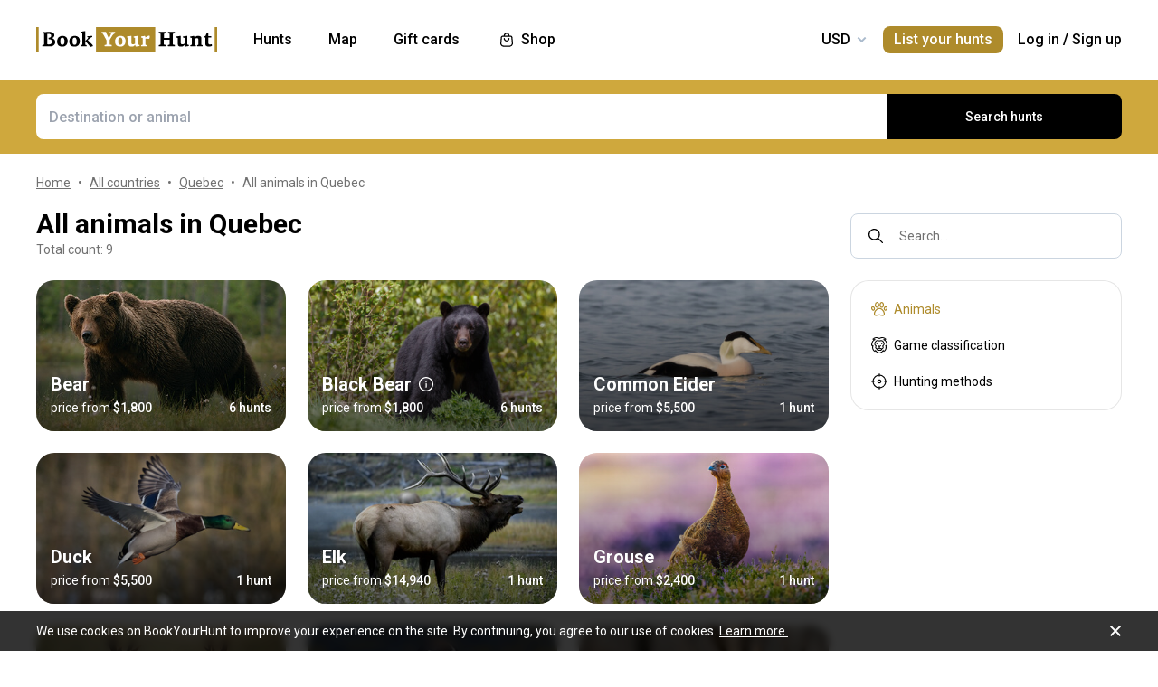

--- FILE ---
content_type: text/javascript; charset=utf-8
request_url: https://static.cdn.bookyourhunt.com/_nuxt/BxMw7J6Y.js
body_size: 3507
content:
import{bv as C,bw as q,bx as x,by as f,bz as n,bA as z,aD as H,bB as B,bC as r,bD as D,ad as v,bE as u,bF as c,bG as O,bH as M,ak as G,bI as y,bJ as F,bK as a,bL as R,bM as S,bN as N,bO as g,bP as ce,bQ as p,bR as Q,bS as Y,bT as J,bU as j,bV as m,bW as w,bX as me,bY as K,bZ as ye,b_ as $,aE as Z,aF as X,b$ as ge,c0 as _,c1 as L,c2 as I,c3 as pe,c4 as W,c5 as he,Z as ee,c6 as V,am as ne,ae as Ce,c7 as T,c8 as o,c9 as e,ca as P,cb as ie,cc as fe,b7 as oe,cd as ae,ce as te,cf as d,cg as se,ch as U,ci as A,cj as i,ck as E,cl as k,cm as t,cn as h,co as He,cp as s,cq as re,aw as ue,cr as l,cs as le,ct as de,cu as b}from"./BmKK1kRM.js";N.Web+"",N.IOSMobileApp+"",N.AndroidMobileApp+"",N.MobileApp+"";g.Africa+"",g.Europe+"",g.Asia+"",g.SouthAmerica+"",g.NorthAmerica+"",g.Oceania+"";ce.Platform+"",ce.Customer+"";p.Value0+"",p.Value1+"",p.Value2+"",p.Value3+"",p.Value4+"",p.Value5+"";Q.Offline+"",Q.Stripe+"",Q.Discount+"";const De={[c.NotPaid]:"Not Paid",[c.InProgress]:"In Progress",[c.Charged]:"Charged",[c.Paid]:"Paid",[c.Refunded]:"Refunded",[c.RefundedPartially]:"Refunded Partially",[c.Cancelled]:"Cancelled"};Y.Miles+"",Y.Kilometers+"",Y.NauticalMiles+"";J.Negaitve+"",J.Satisfactory+"",J.Positive+"";j.Relevance+"",j.Date+"",j.Rating+"";m.Euro+"",m.UsDollar+"",m.RuRuble+"",m.GbPound+"",m.CanadianDollar+"",m.SaRand+"",m.AuDollar+"";const Re={[y.HuntingLodge]:"Hunting lodge",[y.Camp]:"Camp",[y.Hotel]:"Hotel",[y.HuntingCastle]:"Hunting castle",[y.HuntingHut]:"Hunting hut",[y.Yacht]:"Yacht"};w.Two+"",w.Three+"",w.Four+"",w.Five+"";me.Animal+"",me.Bird+"";const Se={[u.PlainsGame]:"Plains Game",[u.BigFour]:"Big Four",[u.BigFive]:"Big Five",[u.DangerousGame]:"Dangerous Game",[u.SmallGame]:"Small Game",[u.BigGame]:"Big Game",[u.Predators]:"Predators",[u.WingShooting]:"Wing Shooting",[u.Waterfowl]:"Waterfowl",[u.SheepGoat]:"Sheep & Goat"};K.Male+"",K.Female+"",K.Young+"";const Te={[S.Class1]:"Class 1",[S.Class2]:"Class 2",[S.Class3]:"Class 3",[S.Class4]:"Class 4",[S.Class5]:"Class 5"},Pe={[a.Cm]:"cm",[a.Kg]:"kg",[a.In]:"in",[a.Lb]:"lb",[a.G]:"g",[a.Ft]:"ft",[a.Cic]:"cic",[a.Sci]:"sci",[a.Years]:"years",[a.Points]:"points",[a.Meters]:"m"},Ae={[R.UpToBronze]:"Up to bronze",[R.Bronze]:"Bronze",[R.Silver]:"Silver",[R.Gold]:"Gold",[R.OverGold]:"Over gold"};ye.Simple+"",ye.Complex+"";const ke={[F.Regular]:"Regular",[F.WeightSize]:"Weight/Size",[F.Medals]:"Medals",[F.Classes]:"Classes"};$.Pending+"",$.Confirmed+"",$.Declined+"";Z.Hunter+"",Z.Outfitter+"",Z.Support+"";X.Pending+"",X.Obsolete+"",X.Declined+"";const be={[H.New]:"Waiting for confirmation",[H.InProgress]:"Confirmed",[H.Completed]:"Completed",[H.Cancelled]:"Cancelled",[H.Declined]:"Declined"};ge.Regular+"",ge.Referral+"";_.None+"",_.Territory+"",_.Tour+"";const ve={[L.Undefined]:"Undefined",[L.NotBooked]:"Not Booked",[L.Booked]:"Booked",[L.Pending]:"Pending"};I.General+"",I.Tour+"",I.Territory+"",I.Outfitter+"";pe.ChatReminder+"",pe.HowToBook+"";W.Active+"",W.Paused+"",W.Completed+"",W.Booked+"";const Oe={[he.HuntPrice]:"Hunt Price",[he.DailyRate]:"Daily Rate"};ee.WorldRegion+"",ee.Country+"",ee.CountryRegion+"";V.Created+"",V.Paid+"",V.Activated+"",V.Refunded+"";const Me={[G.NoDeposit]:"No deposit required",[G.BasedOnDailyRate]:"Based on daily rate",[G.BasedOnTourPrice]:"Based on trip price",[G.FixedSum]:"Fixed sum"},Ge={[ne.BeforeHunt]:"Before hunt",[ne.Onsite]:"Onsite",[ne.AfterHunt]:"After hunt"},Fe={[z.Guided]:"Guided",[z.SemiGuided]:"Semi-guided",[z.SelfGuided]:"Self-guided"};Ce.Primary+"",Ce.Optional+"";T.Value1+"",T.Value2+"",T.Value4+"",T.Value8+"",T.Value16+"";const Ne={[M.Regular]:"Moderate",[M.Difficult]:"Difficult",[M.Extreme]:"Extreme",[M.Easy]:"Easy"},we={[q.PackagePrice]:"Package price",[q.PriceFrom]:"Price from",[q.DailyRateFee]:"Daily rate fee"},Le={[v.Draft]:"Draft",[v.Inactive]:"Inactive",[v.Active]:"Active",[v.SoldOut]:"Sold Out"},Ie={[n.DrivenHunt]:"Driven Hunt",[n.HighSeat]:"High Seat",[n.Stalking]:"Stalking",[n.DrivenBirdHunt]:"Driven Bird Hunt",[n.WalkUpWithDogs]:"Walk up With Dogs",[n.Baiting]:"Baiting",[n.HuntingFromABlind]:"Hunting From a Blind",[n.BowHunting]:"Bow Hunting",[n.ManagementHunt]:"Management Hunt",[n.RifleHunting]:"Rifle Hunting",[n.Calling]:"Calling",[n.Monteria]:"Monteria",[n.ShotgunHunting]:"Shotgun Hunting",[n.Muzzleloader]:"Muzzleloader",[n.MeatHunt]:"Meat Hunt",[n.MountainHunting]:"Mountain Hunting",[n.Rattling]:"Rattling",[n.HorsebackHunting]:"Horseback Hunting",[n.CrossbowHunting]:"Crossbow Hunting"},We={[C.Popular]:"Popular",[C.Price]:"Price",[C.ClosestToMe]:"Closest to Me",[C.Date]:"Date",[C.ResponseTime]:"Response Time"};o.Jan+"",o.Feb+"",o.Mar+"",o.Apr+"",o.May+"",o.Jun+"",o.Jul+"",o.Aug+"",o.Sep+"",o.Oct+"",o.Nov+"",o.Dec+"";const Ve={[e.Promo]:"Promo",[e.HuntingMethod]:"Hunting Method",[e.GameClassification]:"Game Classification",[e.Country]:"Country",[e.AnimalType]:"Animal Type",[e.Outfitter]:"Outfitter",[e.WorldRegion]:"World Region",[e.CountryHuntingMethod]:"Country Hunting Method",[e.CountryGameClassification]:"Country Game Classification",[e.CountryAnimalType]:"Country Animal Type",[e.CountrySpecialOffer]:"Country Special Offer",[e.AnimalTypeHuntingMethod]:"Animal Type Hunting Method",[e.AnimalTypeSpecialOffer]:"Animal Type Special Offer",[e.HuntingMethodGameClassification]:"Hunting Method Game Classification",[e.HuntingMethodSpecialOffer]:"Hunting Method Special Offer",[e.GameClassificationSpecialOffer]:"Game Classification Special Offer",[e.WorldRegionHuntingMethod]:"World Region Hunting Method",[e.WorldRegionGameClassification]:"World Region Game Classification",[e.WorldRegionAnimalType]:"World Region Animal Type",[e.WorldRegionSpecialOffer]:"World Region Special Offer",[e.CountryRegion]:"Country Region",[e.CountryRegionHuntingMethod]:"Country Region Hunting Method",[e.CountryRegionGameClassification]:"Country Region Game Classification",[e.CountryRegionAnimalType]:"Country Region Animal Type",[e.CountryRegionSpecialOffer]:"Country Region Special Offer",[e.SpecialOffer]:"Special Offer",[e.Association]:"Association",[e.GuidanceType]:"Guidance Type",[e.CountryGuidanceType]:"Country Guidance Type",[e.AnimalTypeGuidanceType]:"Animal Type Guidance Type",[e.HuntingMethodGuidanceType]:"Hunting Method Guidance Type",[e.GameClassificationGuidanceType]:"Game Classification Guidance Type",[e.WorldRegionGuidanceType]:"World Region Guidance Type",[e.CountryRegionGuidanceType]:"Country Region Guidance Type",[e.MainPage]:"Main Page"};P.Marketing+"",P.SubscriptionSuggestions+"",P.SubscriptionHotOffersBlast+"",P.NoSubsHotOffersDelivery+"",P.SubscriptionWidenSuggestions+"";ie.NoAnswer+"",ie.Like+"",ie.DontLike+"";fe.Ios+"",fe.Android+"";oe.OldOnly+"",oe.Both+"",oe.NewOnly+"";ae.Low+"",ae.Medium+"",ae.High+"";te.ChatLeadReport+"",te.UnpaidCommission+"",te.BookingStateUpdate+"";d.NotResponding+"",d.OwesCommission+"",d.TermsViolation+"",d.StoppedOperation+"",d.TerminatedPartnership+"",d.TemporaryDeactivation+"",d.NoCLRReport+"",d.Other+"";const Ue={[f.Cash]:"Cash",[f.BankTransfer]:"Bank transfer",[f.Check]:"Check",[f.CreditCard]:"Credit card",[f.Paypal]:"PayPal"};se.BankTransfer+"",se.Check+"",se.Stripe+"";U.New+"",U.InProgress+"",U.Registered+"",U.Declined+"";A.None+"",A.ToDo+"",A.OnHold+"",A.Done+"",A.DonePermanently+"";i.ClrBookedChat+"",i.EmptyClr+"",i.SilentChats+"",i.BookingNotConfirmed+"",i.NoActiveHunts+"",i.RegistrationRequest+"",i.BookingInvoice+"",i.BookingDebt+"",i.BookingCompletion+"",i.BookingReview+"",i.BookingPayout+"",i.BookingCancellation+"",i.AiBookedChat+"",i.PendingCustomQuoteOffer+"",i.ReviewNotApproved+"";E.NotStarted+"",E.Submitted+"",E.Approved+"",E.Rejected+"";const Ee={[D.NotAtAllLikely]:"Not at All Likely",[D.NotSoLikely]:"Not so Likely",[D.SomewhatLikely]:"Somewhat Likely",[D.VeryLikely]:"Very Likely",[D.ExtremelyLikely]:"Extremely Likely"},qe={[r.Reliable]:"Reliable",[r.HighQuality]:"High Quality",[r.Useful]:"Useful",[r.Unique]:"Unique",[r.GoodValueForMoney]:"Good Value for Money",[r.Overpriced]:"Overpriced",[r.Impractical]:"Impractical",[r.Ineffective]:"Ineffective",[r.PoorQuality]:"Poor Quality",[r.Unreliable]:"Unreliable"},xe={[B.Bad]:"Bad",[B.BelowAverage]:"Poor",[B.Average]:"Average",[B.Good]:"Good",[B.Excellent]:"Excellent"};k.New+"",k.InProgress+"",k.Submitted+"",k.Approved+"",k.Rejected+"";const ze={[x.Fenced]:"Fenced",[x.PartlyFenced]:"Partly fenced",[x.NotFenced]:"Not fenced"};t.Russian+"",t.English+"",t.German+"",t.French+"",t.Spanish+"",t.Italian+"",t.Portuguese+"",t.Hungarian+"",t.Finnish+"",t.Afrikaans+"",t.Arabic+"";h.Value1+"",h.Value2+"",h.Value4+"",h.Value8+"",h.Value16+"",h.Value32+"";He.Offline+"",He.Stripe+"";const Qe={[s.FullPayment]:"Full Payment",[s.Deposit]:"Deposit",[s.FinalPayment]:"Final payment",[s.FullByhCommission]:"Full Byh Commission",[s.DepositByhCommission]:"Deposit BYH commission",[s.FinalPaymentByhCommission]:"Final payment BYH commission",[s.FullPayout]:"Full Payout",[s.DepositPayout]:"Deposit payout",[s.FinalPaymentPayout]:"Final payment payout",[s.GiftCard]:"Gift Card",[s.CustomInvoice]:"BYH Invoice"},Ye={[O.Outfitter]:"Meet Your Guide",[O.BushTv]:"Bush TV",[O.Huntipedia]:"Huntipedia",[O.Reviews]:"Reviews"};re.BookYourHunt+"",re.Outfitter+"",re.Client+"";ue.Coupon+"",ue.PromoCode+"",ue.GiftCard+"";l.Animals+"",l.TourTypes+"",l.GameClassification+"",l.Countries+"",l.WorldRegions+"",l.Regions+"",l.Associations+"",l.GuidingPreference+"",l.SpecialOffer+"";le.APNS+"",le.FCM+"",le.FCMv1+"";de.InProgress+"",de.Completed+"",de.Cancelled+"";b.Farwest+"",b.Kryptek+"",b.Forloh+"",b.Hicks+"",b.Lipseys+"";export{Ie as a,be as b,Se as c,Me as d,Ne as e,ze as f,Fe as g,we as h,ve as i,Oe as j,Ve as k,Ee as l,Qe as m,Le as n,Ge as o,Ue as p,qe as q,xe as r,We as s,Re as t,ke as u,Pe as v,Ae as w,Te as x,De as y,Ye as z};


--- FILE ---
content_type: text/javascript; charset=utf-8
request_url: https://static.cdn.bookyourhunt.com/_nuxt/DSDVwMTK.js
body_size: 1300
content:
import{_ as O}from"./Cno3zEG1.js";import{d as R,i as x,g as U,r as d,aY as q,aZ as E,aI as z,a3 as k,bp as H,j as K,w as f,L as Y,b as l,bt as Z,o as G,a6 as J,e as A,k as L,a_ as P,aj as $,M as Q,b3 as W,aH as D,bu as X}from"./BmKK1kRM.js";import{_ as ee}from"./BbDpyVGY.js";import{s as oe,o as ne}from"./DgCx2uY-.js";const te=["name"],le=["name","value"],re=R({__name:"index",props:{modelValue:{type:[String,Number,Boolean,Object,Array]},name:{},options:{},optionValue:{default:"value"},optionLabel:{default:"text"},validation:{},label:{},unit:{},size:{},inline:{type:Boolean},outline:{type:Boolean},indent:{type:Boolean,default:void 0},border:{type:Boolean,default:void 0},disabled:{type:Boolean},loading:{type:Boolean},hint:{},type:{},sort:{},transform:{},viewport:{type:Boolean}},emits:["update:modelValue","change"],setup(M,{expose:F,emit:S}){const e=M,b=S,t=x({get(){return Array.isArray(e.modelValue)?e.modelValue[0]:e.modelValue},set(o){b("update:modelValue",o)}}),{$isTabSwitch:T}=U(),p=d(null),u=d(""),r=d(!1),y=d(null),g=d(null),w=d(null),{errorMessage:j,validate:C,handleChange:h}=q(e.name,E(e,"validation"),{initialValue:t.value}),m=x(()=>{const{options:o,optionLabel:n,type:s,sort:i}=e,c=Array.isArray(o)?o[0]&&(typeof o[0]=="string"||typeof o[0]=="number")?oe(o):o:ne(o,n!=="text"?n:"",s);return i===z.Length&&c.sort((a,_)=>a[n].length-_[n].length),i===z.Alphabet&&c.sort((a,_)=>a[n]>_[n]?1:-1),c}),V=()=>{var o;(o=g.value)==null||o.focus()},B=()=>{T.value||(r.value=!0)},I=o=>{var n;(n=y.value)==null||n.keydown(o)},N=o=>{const{optionValue:n,optionLabel:s}=e;t.value=n?o[n]:o,u.value=o[s],V(),r.value=!1,setTimeout(()=>{b("change",t.value,o)})},v=o=>{const{optionValue:n,optionLabel:s}=e;p.value=m.value.findIndex(i=>Z(o,n?i[n]:i)),p.value>-1?(u.value=m.value[p.value][s],h(o)):(u.value="",p.value=null,o&&(t.value=void 0,h(o)))};return F({focus:V,validate:C}),X("refField",w),k(t,v),k(()=>e.options,()=>v(t.value)),H(t.value)&&v(t.value),(o,n)=>{const s=O,i=Q,c=ee;return G(),K(c,{ref_key:"refField",ref:w,name:e.name,label:e.label,unit:e.unit,filled:!!(l(t)||l(u)),loading:e.loading,inline:e.inline,disabled:e.disabled,indent:e.indent,border:e.border,outline:e.outline,size:e.size,"error-message":l(j),hint:e.hint,class:Y([{"ui-select--inline":e.inline},"ui-select"])},{prepend:f(()=>[D(o.$slots,"prepend")]),append:f(()=>[D(o.$slots,"append")]),default:f(()=>[J(L("input",{"onUpdate:modelValue":n[0]||(n[0]=a=>$(t)?t.value=a:null),type:"hidden",name:e.name},null,8,te),[[P,l(t)]]),A(i,null,{default:f(()=>[A(s,{ref_key:"refDropdown",ref:y,modelValue:l(r),"onUpdate:modelValue":n[1]||(n[1]=a=>$(r)?r.value=a:null),options:l(m),"option-label":e.optionLabel,selected:l(p),size:e.size,viewport:e.viewport,onSelect:N},null,8,["modelValue","options","option-label","selected","size","viewport"])]),_:1}),L("input",{type:"text",ref_key:"refInput",ref:g,name:`${e.name}-input`,value:e.transform?e.transform(l(u),l(t)):l(u),readonly:"","data-test":"select",class:"ui-select__input",onFocus:B,onBlur:n[2]||(n[2]=a=>r.value=!1),onMousedown:W(B,["stop"]),onKeydown:I},null,40,le)]),_:3},8,["name","label","unit","filled","loading","inline","disabled","indent","border","outline","size","error-message","hint","class"])}}});export{re as _};


--- FILE ---
content_type: text/javascript; charset=utf-8
request_url: https://static.cdn.bookyourhunt.com/_nuxt/CCTZSMCS.js
body_size: 551
content:
const __vite__mapDeps=(i,m=__vite__mapDeps,d=(m.f||(m.f=["./dZh3Yv8P.js","./BmKK1kRM.js","./Cno3zEG1.js","./BBlS-IE7.js","./D0q6mH6u.js","./BtF38UNI.js","./DrDnB-x8.js","./BOV3Vsvk.js","./DYCZe-uF.js","./DnmzjYEL.js"])))=>i.map(i=>d[i]);
import{d as n,u as c,c as p,a as u,b as e,o as m,e as o,f as t,_ as s}from"./BmKK1kRM.js";const i={key:0,class:"layout-support-panel"},k=n({__name:"support-panel",setup(l){const a=t(()=>s(()=>import("./dZh3Yv8P.js"),__vite__mapDeps([0,1,2,3,4,5]),import.meta.url)),r=t(()=>s(()=>import("./DrDnB-x8.js"),__vite__mapDeps([6,1,5,7,8,9]),import.meta.url)),{isSupport:_}=c();return(d,f)=>e(_)?(m(),p("div",i,[o(e(r),{class:"block mb-2"}),o(e(a))])):u("",!0)}});export{k as default};


--- FILE ---
content_type: text/javascript; charset=utf-8
request_url: https://static.cdn.bookyourhunt.com/_nuxt/iqZ9YYG_.js
body_size: 578
content:
import{_ as i}from"./DNdKnIt4.js";import{m as p}from"./C-Xm3W2L.js";import{d as m,g as n,c as s,k as a,e as c,o as _}from"./BmKK1kRM.js";import"./Dn_psH4T.js";import"./BbDpyVGY.js";import"./BtF38UNI.js";import"./B4vtAKjn.js";import"./C5ImxI_N.js";import"./BObzWAdI.js";import"./DqXQEHl3.js";import"./CY0K1_l-.js";import"./DXDNkkq_.js";import"./C_KeR9Ry.js";import"./Cx32oyVp.js";import"./C7E91VoG.js";import"./ogtCyRMV.js";import"./C23KCosr.js";const u={class:"layout-content"},l={class:"container"},w=m({__name:"signup",setup(d){const{$t:o,$initPage:e}=n();e();const t=o("Sign up");return p({title:t,meta:[{key:"og:title",property:"og:title",content:t}]}),(f,g)=>{const r=i;return _(),s("div",u,[a("div",l,[c(r)])])}}});export{w as default};


--- FILE ---
content_type: text/javascript; charset=utf-8
request_url: https://static.cdn.bookyourhunt.com/_nuxt/CLJlLCVB.js
body_size: 867
content:
import{v as T}from"./C4ykagJZ.js";import{d as $,r as s,aL as M,bi as B,a8 as N,i as P,c as h,a as J,a6 as V,b as t,J as F,k as x,L as y,aH as H,aJ as R,o as _}from"./BmKK1kRM.js";import{u as U}from"./K1X7fTRl.js";import{s as j}from"./x_rD_Ya3.js";const q=["disabled"],A=["disabled"],X=$({__name:"index",props:{theme:{},align:{},size:{},widget:{type:Boolean},auto:{},loop:{type:Boolean}},emits:["scroll"],setup(z,{emit:W}){const o=z,v=W,{isDesktop:C}=U();let w=0;const e=s(null),i=s(0),r=s(!1),b=s(!0),L=s(!0),g=s(!1),a=s(0),u=s(0),c=s(),f=s(!1),S=R(),d=()=>{e.value&&(r.value=e.value.offsetWidth<e.value.scrollWidth,r.value&&(i.value=e.value.children[1].offsetLeft-e.value.children[0].offsetLeft,u.value=Math.round((e.value.scrollWidth-e.value.offsetWidth)/i.value),S(()=>{k(),n()})))},m=()=>{e.value&&(b.value=!!e.value.scrollLeft,L.value=e.value.scrollWidth-e.value.offsetWidth-e.value.scrollLeft>10)};M(()=>{var l;window.addEventListener("resize",d),B()||(l=e.value)==null||l.addEventListener("scroll",m),setTimeout(()=>{d(),B()||m(),g.value=!0})}),N(()=>{var l;window.removeEventListener("resize",d),(l=e.value)==null||l.removeEventListener("scroll",m)});const D=P(()=>r.value&&C&&{start(){var l;w=((l=e.value)==null?void 0:l.scrollLeft)||0},move({x:l,moved:p}){e.value&&(e.value.scrollLeft=w-l),f.value=p},end({moved:l},p){l&&(setTimeout(()=>f.value=!1),k(),n(),clearInterval(c.value),v("scroll"))}}),k=()=>{a.value=e.value?Math.round(e.value.scrollLeft/i.value):0},n=()=>{e.value&&(e.value.scrollLeft=a.value*i.value)},E=async()=>{!o.loop&&a.value===u.value||(a.value+=a.value<u.value?1:-u.value,n(),clearInterval(c.value),v("scroll"))},I=async()=>{!o.loop&&a.value===0||(a.value-=a.value>0?1:-u.value,n(),clearInterval(c.value),v("scroll"))};return o.auto&&(c.value=j(()=>{u.value<2||(a.value+=a.value<u.value?1:-u.value,n())},o.auto)),(l,p)=>(_(),h("div",{class:y(["ui-carousel",[{"ui-carousel--scrollable":t(r)},{"ui-carousel--widget":o.widget},o.theme&&`ui-carousel--${o.theme}`,o.align&&`ui-carousel--${o.align}`,o.size&&`ui-carousel--${o.size}`,!t(g)&&"ui-carousel--loading"]])},[t(r)?(_(),h(F,{key:0},[x("button",{disabled:!o.loop&&!t(b),class:"ui-carousel__arrow ui-carousel__arrow--prev",onClick:I},null,8,q),x("button",{disabled:!o.loop&&!t(L),class:"ui-carousel__arrow ui-carousel__arrow--next",onClick:E},null,8,A)],64)):J("",!0),V((_(),h("div",{ref_key:"refBox",ref:e,class:y(["ui-carousel__box",{"pb-6 sm:pb-4":t(r),"pointer-events-none":t(f)}])},[H(l.$slots,"default")],2)),[[t(T),t(D)]])],2))}});export{X as _};


--- FILE ---
content_type: text/javascript; charset=utf-8
request_url: https://static.cdn.bookyourhunt.com/_nuxt/Ciy_TSG7.js
body_size: 295
content:
import{_ as i}from"./DByZsVI_.js";import{d as c,j as p,a as l,o as r,w as _,c as o,K as f,t as u,J as d}from"./BmKK1kRM.js";const h=c({__name:"index",props:{form:{}},setup(n){const e=n;return(t,k)=>{const s=i;return e.form.errors&&e.form.errors.length?(r(),p(s,{key:0,type:"error",title:t.$t(e.form.errorTitle)},{default:_(()=>[(r(!0),o(d,null,f(e.form.errors,(a,m)=>(r(),o("div",{key:m},u(t.$t(a)),1))),128))]),_:1},8,["title"])):l("",!0)}}});export{h as _};


--- FILE ---
content_type: text/javascript; charset=utf-8
request_url: https://static.cdn.bookyourhunt.com/_nuxt/Bvn0Wf3g.js
body_size: 3410
content:
import{d as Te,g as xe,u as Ce,b8 as Ue,i as r,P as ke,cF as I,az as Se,a2 as Fe,r as j,a3 as He,cC as Me,a8 as De,c as w,k as i,e as s,w as d,b as e,N as J,aH as U,a as _,J as Y,j as q,b3 as $e,L as Ae,l as Be,M as Oe,o as b,m as k,t as S,cG as Pe,aI as Re}from"./BmKK1kRM.js";import{_ as Le}from"./lcXQoReB.js";import{_ as ze}from"./DI3YEjdO.js";import{_ as Ge}from"./mXbMeP_u.js";import{_ as Ne}from"./DSDVwMTK.js";import{_ as Ee}from"./a_YbPsXF.js";import{_ as Ie}from"./ChUPjb4x.js";import{_ as je}from"./u5u15Pc5.js";import{_ as Je}from"./WCCMsH01.js";import{d as K}from"./DoQlhOIo.js";import{u as Ye}from"./C2PUwFIF.js";import{u as qe}from"./Bd9-wxZf.js";import{g as Ke,f as Qe}from"./BxMw7J6Y.js";import{l as We,g as Xe,a as Ze,h as el}from"./CRSdDGaC.js";const ll={class:"search-filters__header"},tl={autocomplete:"off",class:"search-filters__body"},ol={class:"search-filters__main mb-8"},nl={class:"flex mt-2"},sl={key:0,class:"mb-6 p-6 borderin-gray-light rounded-5 sm:p-4"},al={class:"flex flex-wrap"},il={class:"w-1/2"},dl={class:"w-1/2"},ul={class:"flex flex-wrap"},rl={class:"w-1/2"},ml={class:"w-1/2"},pl={class:"w-1/2"},fl={class:"w-1/2"},cl={class:"w-1/2"},bl={class:"flex"},gl={class:"flex flex-wrap mb-2"},yl={class:"w-1/2"},Vl={class:"w-1/2"},_l={class:"w-1/2"},vl={class:"w-1/2"},hl={class:"mb-6"},wl={key:0,class:"search-filters__bottom min-sm:hidden"},Pl=Te({__name:"search-filters",props:{map:{type:Boolean},landing:{type:Boolean},widget:{type:Boolean},currency:{}},setup(Q){const{$t:T,$to:c,$tj:W,$tEnabled:F}=xe(),{dicts:v,getDicts:X}=Ye(),Z=Ce().isRole(Ue.Support),{filter:l,clearFilter:ee,isOpenFilter:x,searchLoading:le,searchTotal:te}=qe(),g=Q,oe=r(()=>{const{currency:a}=ke();return g.currency||a}),m={path:"dicts"},n=a=>T(a,void 0,m),ne=r(()=>{var a,t,f;return(F.value?(t=(a=v.value)==null?void 0:a.destinations)==null?void 0:t.map(y=>({value:y,text:W(y.split(","),m)})):(f=v.value)==null?void 0:f.destinations)||[]}),se=r(()=>{var a;return c(((a=v.value)==null?void 0:a.species)||[],void 0,m)}),ae=r(()=>c(We,void 0,m)),ie=r(()=>c(Xe,void 0,m)),de=r(()=>c(Ze,void 0,m)),ue=r(()=>c(Ke,void 0,m)),re=r(()=>c(el,void 0,m)),me=r(()=>c(Qe,void 0,m)),pe=r(()=>F.value?Object.entries(K).reduce((a,[t,f])=>({...a,[t]:T(f,void 0,m)}),{}):K),fe=[{value:"",text:n("Any")},...I(1,20)],ce=[{value:"",text:n("Any")},...I(0,20)],H=new Date,be=Se.addYears(H,2),ge=r(()=>Fe()),M=r(()=>!g.landing||ge.value),D=()=>{ee(),window.scrollTo({top:0,behavior:"smooth"})},C=j(null),ye=He(x,a=>{a&&(C.value=Me(l.value))});De(()=>{ye()});const Ve=()=>{x.value=!1,C.value&&(l.value=C.value)},_e=()=>{x.value=!1,setTimeout(()=>{window.scrollTo({top:0})},1)},$=j(!1),ve=a=>{$.value=(a==null?void 0:a.length)>1,l.value.comboHunt=(a==null?void 0:a.length)>1};return X(),(a,t)=>{var P,R,L,z,G,N;const f=Be,y=Le,he=ze,we=Ge,A=Ne,u=Ee,B=Oe,O=Ie,p=je,V=Je;return b(),w("div",{class:Ae(["search-filters",{"search-filters--map":g.map,"search-filters--widget":g.widget}]),onMousedown:t[32]||(t[32]=$e(()=>{},["stop"]))},[i("div",ll,[s(f,{thin:"",size:e(J).xs,color:"gray",onClick:D},{default:d(()=>[k(S(n("Clear filters")),1)]),_:1},8,["size"]),s(f,{circle:"",round:"",size:e(J).sm,color:"white",icon:"close",class:"search-filters__close",onClick:Ve},null,8,["size"])]),i("form",tl,[U(a.$slots,"before"),i("div",ol,[e(M)?(b(),w(Y,{key:0},[s(y,{modelValue:e(l).country,"onUpdate:modelValue":t[0]||(t[0]=o=>e(l).country=o),modelModifiers:{number:!0},options:e(ne),label:n("Destination"),name:"destination",placeholder:n("Start typing"),"empty-text":n("Sorry, no hunts in this destination yet"),single:"",plain:"",indent:!1,border:!1,class:"search-filters__destination mb-4"},null,8,["modelValue","options","label","placeholder","empty-text"]),s(y,{modelValue:e(l).animals,"onUpdate:modelValue":t[1]||(t[1]=o=>e(l).animals=o),options:e(se),label:n("Species"),name:"species",placeholder:n("Select one or more species"),"empty-text":n("Sorry, no hunts for these species yet"),plain:"",indent:!1,border:!1,class:"search-filters__species mb-4",onChange:ve},null,8,["modelValue","options","label","placeholder","empty-text"]),e($)?(b(),q(he,{key:0,modelValue:e(l).comboHunt,"onUpdate:modelValue":t[2]||(t[2]=o=>e(l).comboHunt=o),name:"comboHunt",label:n("Combo hunt"),hint:n('Select the "Combo hunt" option to find trips that include all selected species.'),indent:!1,class:"-mt-2 mb-4"},null,8,["modelValue","label","hint"])):_("",!0)],64)):_("",!0),s(we,{start:e(l).from,"onUpdate:start":t[3]||(t[3]=o=>e(l).from=o),end:e(l).to,"onUpdate:end":t[4]||(t[4]=o=>e(l).to=o),"label-start":n("Start day"),"label-end":n("End day"),from:e(H),to:e(be),name:"dates",indent:!1,border:!1,class:"mb-4"},null,8,["start","end","label-start","label-end","from","to"]),i("div",nl,[s(A,{modelValue:e(l).huntersCount,"onUpdate:modelValue":t[5]||(t[5]=o=>e(l).huntersCount=o),modelModifiers:{number:!0},options:fe,name:"huntersCount",label:n("Hunters"),indent:!1,border:!1,class:"search-filters__pair"},null,8,["modelValue","label"]),s(A,{modelValue:e(l).guestsCount,"onUpdate:modelValue":t[6]||(t[6]=o=>e(l).guestsCount=o),modelModifiers:{number:!0},options:ce,name:"guestsCount",label:n("Guests"),indent:!1,border:!1,class:"search-filters__pair"},null,8,["modelValue","label"])])]),U(a.$slots,"map"),e(M)?(b(),w(Y,{key:0},[s(B,null,{default:d(()=>{var o,E;return[e(Z)?(b(),w("div",sl,[t[33]||(t[33]=i("h3",{class:"-mt-1"}," Support filters ",-1)),(o=e(v))!=null&&o.outfitters?(b(),q(y,{key:0,modelValue:e(l).outfitter,"onUpdate:modelValue":t[7]||(t[7]=h=>e(l).outfitter=h),name:"outfitter",label:n("Outfitter"),options:(E=e(v))==null?void 0:E.outfitters,single:"",plain:"",hint:n("Select outfitter. If you want to get offers only from a specific outfitter, enter the name of this outfitter here"),indent:!1},null,8,["modelValue","label","options","hint"])):_("",!0),i("div",al,[i("div",il,[s(u,{modelValue:e(l).onlinePayment,"onUpdate:modelValue":t[8]||(t[8]=h=>e(l).onlinePayment=h),name:"onlinePayment",label:n("Online payment"),indent:!1,class:"mt-4"},null,8,["modelValue","label"])]),i("div",dl,[s(u,{modelValue:e(l).instantBooking,"onUpdate:modelValue":t[9]||(t[9]=h=>e(l).instantBooking=h),name:"instantBooking",label:n("Instant booking"),indent:!1,class:"mt-4"},null,8,["modelValue","label"])])])])):_("",!0)]}),_:1}),i("div",ul,[i("div",rl,[s(u,{modelValue:e(l).discounted,"onUpdate:modelValue":t[10]||(t[10]=o=>e(l).discounted=o),name:"discounted",label:n("Trips with discount"),indent:!1,class:"mb-4"},null,8,["modelValue","label"])]),i("div",ml,[s(u,{modelValue:e(l).packageTour,"onUpdate:modelValue":t[11]||(t[11]=o=>e(l).packageTour=o),name:"packageTour",label:n("Package hunts"),indent:!1,class:"mb-4"},null,8,["modelValue","label"])]),i("div",pl,[s(u,{modelValue:e(l).newToursOnly,"onUpdate:modelValue":t[12]||(t[12]=o=>e(l).newToursOnly=o),name:"newToursOnly",label:n("New hunts"),indent:!1,class:"mb-4"},null,8,["modelValue","label"])]),i("div",fl,[s(u,{modelValue:e(l).cancellationHunt,"onUpdate:modelValue":t[13]||(t[13]=o=>e(l).cancellationHunt=o),name:"cancellationHunt",label:n("Cancellation hunts"),indent:!1,class:"mb-4"},null,8,["modelValue","label"])]),i("div",cl,[s(u,{modelValue:e(l).otcTagAvailable,"onUpdate:modelValue":t[14]||(t[14]=o=>e(l).otcTagAvailable=o),name:"otcTagAvailable",label:n("OTC tag available"),indent:!1,class:"mb-4"},null,8,["modelValue","label"])])]),s(p,{single:"",title:n("Hunt price"),open:!!(e(l).minPrice||e(l).maxPrice)},{default:d(()=>[s(O,{from:e(l).minPrice,"onUpdate:from":t[15]||(t[15]=o=>e(l).minPrice=o),to:e(l).maxPrice,"onUpdate:to":t[16]||(t[16]=o=>e(l).maxPrice=o),unit:e(Pe)(e(oe)),"label-from":n("From"),"label-to":n("To"),debounce:500,name:"price",class:"mb-0"},null,8,["from","to","unit","label-from","label-to"])]),_:1},8,["title","open"]),s(p,{single:"",title:n("Language spoken by staff"),open:!!((P=e(l).languages)!=null&&P.length)},{default:d(()=>[s(V,{modelValue:e(l).languages,"onUpdate:modelValue":t[17]||(t[17]=o=>e(l).languages=o),name:"languagesSpokenByStaff",options:e(ae),columns:2,"columns-sm":"",sort:e(Re).Alphabet},null,8,["modelValue","options","sort"])]),_:1},8,["title","open"]),s(p,{single:"",title:n("Game classification"),open:!!((R=e(l).gameClassifications)!=null&&R.length)},{default:d(()=>[s(V,{modelValue:e(l).gameClassifications,"onUpdate:modelValue":t[18]||(t[18]=o=>e(l).gameClassifications=o),name:"gameClassifications",options:e(ie),columns:2,"columns-sm":"",class:"w-full"},null,8,["modelValue","options"])]),_:1},8,["title","open"]),s(p,{single:"",title:n("Hunting method"),open:!!((L=e(l).tourTypes)!=null&&L.length)},{default:d(()=>[s(V,{modelValue:e(l).tourTypes,"onUpdate:modelValue":t[19]||(t[19]=o=>e(l).tourTypes=o),name:"tourTypes",options:e(de),columns:2,"columns-sm":"",class:"w-full"},null,8,["modelValue","options"])]),_:1},8,["title","open"]),s(p,{single:"",title:n("Guiding preference"),open:!!((z=e(l).guidanceTypes)!=null&&z.length)},{default:d(()=>[s(V,{modelValue:e(l).guidanceTypes,"onUpdate:modelValue":t[20]||(t[20]=o=>e(l).guidanceTypes=o),name:"guidanceTypes",options:e(ue)},null,8,["modelValue","options"])]),_:1},8,["title","open"]),s(p,{single:"",title:n("Hunt difficulty"),open:!!((G=e(l).tourDifficulties)!=null&&G.length)},{default:d(()=>[s(V,{modelValue:e(l).tourDifficulties,"onUpdate:modelValue":t[21]||(t[21]=o=>e(l).tourDifficulties=o),name:"tourDifficulties",options:e(re),hints:e(pe)},null,8,["modelValue","options","hints"])]),_:1},8,["title","open"]),s(p,{single:"",title:n("Territory"),open:!!((N=e(l).fenceTypes)!=null&&N.length)},{default:d(()=>[s(V,{modelValue:e(l).fenceTypes,"onUpdate:modelValue":t[22]||(t[22]=o=>e(l).fenceTypes=o),name:"fanceTypes",options:e(me)},null,8,["modelValue","options"])]),_:1},8,["title","open"]),s(p,{single:"",title:n("Trip duration (days)"),open:!!(e(l).durationMin||e(l).durationMax)},{default:d(()=>[i("div",bl,[s(O,{from:e(l).durationMin,"onUpdate:from":t[23]||(t[23]=o=>e(l).durationMin=o),to:e(l).durationMax,"onUpdate:to":t[24]||(t[24]=o=>e(l).durationMax=o),"label-from":n("Min"),"label-to":n("Max"),debounce:500,name:"durationRange"},null,8,["from","to","label-from","label-to"]),t[34]||(t[34]=i("div",{class:"flex-auto"},null,-1))])]),_:1},8,["title","open"]),s(p,{single:"",title:n("Entertainment"),open:e(l).fishing||e(l).familyFriendly||e(l).horseRiding||e(l).excursions},{default:d(()=>[i("div",gl,[i("div",yl,[s(u,{modelValue:e(l).fishing,"onUpdate:modelValue":t[25]||(t[25]=o=>e(l).fishing=o),name:"fishing",label:n("Fishing"),indent:!1,class:"mb-4"},null,8,["modelValue","label"])]),i("div",Vl,[s(u,{modelValue:e(l).familyFriendly,"onUpdate:modelValue":t[26]||(t[26]=o=>e(l).familyFriendly=o),name:"familyFriendly",label:n("Family friendly"),indent:!1,class:"mb-4"},null,8,["modelValue","label"])]),i("div",_l,[s(u,{modelValue:e(l).horseRiding,"onUpdate:modelValue":t[27]||(t[27]=o=>e(l).horseRiding=o),name:"horseRiding",label:n("Horse riding"),indent:!1,class:"mb-4"},null,8,["modelValue","label"])]),i("div",vl,[s(u,{modelValue:e(l).excursions,"onUpdate:modelValue":t[28]||(t[28]=o=>e(l).excursions=o),name:"excursions",label:n("Excursions"),indent:!1,class:"mb-4"},null,8,["modelValue","label"])])])]),_:1},8,["title","open"]),s(p,{single:"",title:n("Other"),open:e(l).gunRental||e(l).transferFromAirport||e(l).disabledFriendly},{default:d(()=>[i("div",hl,[s(u,{modelValue:e(l).gunRental,"onUpdate:modelValue":t[29]||(t[29]=o=>e(l).gunRental=o),name:"gunRental",label:n("Gun rental"),indent:!1,class:"mb-4"},null,8,["modelValue","label"]),s(u,{modelValue:e(l).transferFromAirport,"onUpdate:modelValue":t[30]||(t[30]=o=>e(l).transferFromAirport=o),name:"transferFromAirport",label:n("Transfer from / to airport"),indent:!1,class:"mb-4"},null,8,["modelValue","label"]),s(u,{modelValue:e(l).disabledFriendly,"onUpdate:modelValue":t[31]||(t[31]=o=>e(l).disabledFriendly=o),name:"disabledFriendly",label:n("Disabled friendly"),indent:!1,class:"mb-4"},null,8,["modelValue","label"])])]),_:1},8,["title","open"]),s(f,{wide:"",outline:"",class:"search-filters__clear",onClick:D},{default:d(()=>[k(S(n("Clear filters")),1)]),_:1})],64)):_("",!0),U(a.$slots,"after")]),s(B,null,{default:d(()=>[g.widget?_("",!0):(b(),w("div",wl,[s(f,{wide:"",loading:e(le),onClick:_e},{default:d(()=>[k(S(e(T)(g.map?"Show {0:territory}":"Show {0:trip}",[e(te)])),1)]),_:1},8,["loading"])]))]),_:1})],34)}}});export{Pl as _};


--- FILE ---
content_type: text/javascript; charset=utf-8
request_url: https://static.cdn.bookyourhunt.com/_nuxt/DqXQEHl3.js
body_size: 3
content:
import{F as e,G as i,ba as n}from"./BmKK1kRM.js";const v=()=>{const t=e(i.inviteRef,{maxAge:n});return{invitationId:t,setInvitationId:o=>{t.value=o}}};export{v as u};


--- FILE ---
content_type: text/javascript; charset=utf-8
request_url: https://static.cdn.bookyourhunt.com/_nuxt/Cgp3StzG.js
body_size: 323
content:
var i=Object.defineProperty;var h=(s,t,e)=>t in s?i(s,t,{enumerable:!0,configurable:!0,writable:!0,value:e}):s[t]=e;var r=(s,t,e)=>h(s,typeof t!="symbol"?t+"":t,e);class a{constructor(t){r(this,"http");r(this,"reviewsList",(t,e={})=>this.http.request({path:"/reviews",method:"GET",query:t,secure:!0,format:"json",...e}));r(this,"testimonialsList",(t,e={})=>this.http.request({path:"/reviews/testimonials",method:"GET",query:t,secure:!0,format:"json",...e}));this.http=t}}export{a as R};
